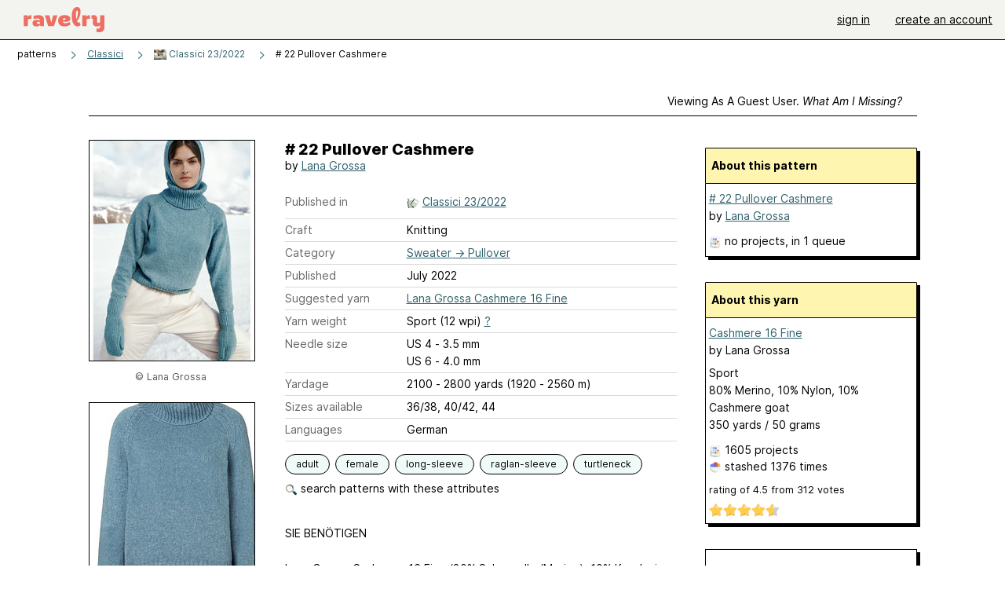

--- FILE ---
content_type: text/html; charset=utf-8
request_url: https://api.ravelry.com/patterns/library/-22-pullover-cashmere
body_size: 7251
content:
<!DOCTYPE html>
<html class="with_scroll_padding" data-large-font="0" lang="en" xml:lang="en" xmlns="http://www.w3.org/1999/xhtml">
<head>
<title>Ravelry: # 22 Pullover Cashmere pattern by Lana Grossa</title>
<meta content="text/html; charset=utf-8" http-equiv="Content-Type" />
<meta content="ZU7rhwOe9h9A+own0fsre1Zl/NI730UQ22h6GTORTJw=" id="authenticity-token" name="authenticity-token" />
<meta content="origin-when-crossorigin" name="referrer" />
<meta content="noodp" name="robots" />
<meta content="&#x000A;SIE BENÖTIGEN" name="Description" />
<meta content="Ravelry" name="application-name" />
<meta content="Ravelry" name="apple-mobile-web-app-title" />
<link rel="manifest" href="/manifest.webmanifest?v=20231002">
<link href="https://style-cdn.ravelrycache.com/stylesheets/ravelry_legacy_v1_2_2511201357.css" rel="Stylesheet" type="text/css" />
<link href="https://style-cdn.ravelrycache.com/stylesheets/ravelry_components_v1_2_2511201817.css" rel="Stylesheet" type="text/css" />


<script src="https://style-cdn.ravelrycache.com/javascripts/base11_2406161035.js" type="text/javascript"></script>
<script src="https://style-cdn.ravelrycache.com/javascripts/ravelry_2601201825.js" type="text/javascript"></script>





<link rel="apple-touch-icon" sizes="57x57" href="/images/assets/favicons/apple-touch-icon-57x57.png?v=2">
<link rel="apple-touch-icon" sizes="60x60" href="/images/assets/favicons/apple-touch-icon-60x60.png?v=2">
<link rel="apple-touch-icon" sizes="72x72" href="/images/assets/favicons/apple-touch-icon-72x72.png?v=2">
<link rel="apple-touch-icon" sizes="76x76" href="/images/assets/favicons/apple-touch-icon-76x76.png?v=2">
<link rel="apple-touch-icon" sizes="114x114" href="/images/assets/favicons/apple-touch-icon-114x114.png?v=2">
<link rel="apple-touch-icon" sizes="120x120" href="/images/assets/favicons/apple-touch-icon-120x120.png?v=2">
<link rel="apple-touch-icon" sizes="144x144" href="/images/assets/favicons/apple-touch-icon-144x144.png?v=2">
<link rel="apple-touch-icon" sizes="152x152" href="/images/assets/favicons/apple-touch-icon-152x152.png?v=2">
<link rel="apple-touch-icon" sizes="180x180" href="/images/assets/favicons/apple-touch-icon-180x180.png?v=2">
<link rel="icon" type="image/png" href="/images/assets/favicons/android-chrome-192x192.png?v=2" sizes="192x192">
<link rel="icon" type="image/png" href="/images/assets/favicons/favicon-16x16.png?v=2" sizes="16x16">
<link rel="icon" type="image/png" href="/images/assets/favicons/favicon-32x32.png?v=2" sizes="32x32">
<link rel="icon" type="image/png" href="/images/assets/favicons/favicon-96x96.png?v=2" sizes="96x96">
<meta name="msapplication-TileImage" content="/images/assets/favicons/mstile-144x144.png?v=2">
<meta content="@ravelry" name="twitter:site">
<meta content="summary_large_image" name="twitter:card">
<meta content="# 22 Pullover Cashmere pattern by Lana Grossa" name="twitter:title">
<meta content="
SIE BENÖTIGEN
" name="twitter:description">
<meta content="https://images4-a.ravelrycache.com/uploads/LokiFrost/943310867/upload_medium2" name="twitter:image:src">
<meta content="https://images4-a.ravelrycache.com/uploads/LokiFrost/943310867/upload_medium2" name="twitter:image">
<meta content="Ravelry" property="og:site_name">
<meta content="# 22 Pullover Cashmere pattern by Lana Grossa" property="og:title">
<meta content="
SIE BENÖTIGEN
" property="og:description">
<meta content="https://images4-g.ravelrycache.com/uploads/LokiFrost/943310867/upload_small2" property="og:image">
<meta content="1693833198" property="og:updated_time">

<link rel="search" type="application/opensearchdescription+xml" title="Ravelry" href="http://www.ravelry.com/search.xml">
<script async defer data-domain="ravelry.com" src="https://plausible.io/js/plausible.js"></script>
</head>
<body class="patterns patterns_show show_action  with_responsive with_subnavigation with_subnavigation--all   wide_core_item_page normal with_frontend_v1_2 with_navigation_v2 with_typeface_default theme_automatic theme_merino theme_light_merino">
<div id="page">
<div data-autohide-nav-touch="1" data-autohide-nav="0" data-disable-auto-emoji="0" data-disable-facebook="0" data-disable-forums-menu="0" data-disable-magic-mentions="0" data-disable-quick-magic-links="0" data-flair-week="0" data-light-theme="merino" data-photos-add-to-tail="0" data-photos-auto-edit="0" data-stop-gifs="0" data-theme-disable-switching="0" data-theme="merino" id="user_preference_data" style="display: none"></div>
<div id="page_header">
<div class="navigation_v2" id="navigation_v2" role="navigation">
<span class="navigation_v2__pillarbox navigation_v2__pillarbox--first"></span>
<a class="navigation_v2__logo rsp_hidden" href="/">
<img alt="Ravelry Logo" class="navigation_v2__logo__secondary navigation_v2__logo__secondary--guest rsp_hidden" id="navigation_logo_secondary" src="https://style-cdn.ravelrycache.com/images/assets/logos/secondary.svg" style="display: none;" />
<img alt="Ravelry Logo" class="navigation_v2__logo__text" id="navigation_logo_text" src="https://style-cdn.ravelrycache.com/images/assets/logos/primary.svg" />
</a>
<a href="/" class="rsp_only navigation_v2__tab navigation_v2__tab--active">ravelry</a>
<a class="navigation_v2__tab registered_preview" href="#" style="display: none;">patterns</a>
<a class="navigation_v2__tab registered_preview" href="#" style="display: none;">yarns</a>
<a class="navigation_v2__tab registered_preview" href="#" style="display: none;">people</a>
<a class="navigation_v2__tab registered_preview" href="#" style="display: none;">groups</a>
<span class="navigation_v2__spacer navigation_v2__spacer--guestlogin"></span>
<a class="navigation_v2__tab registered_preview" href="#" style="display: none;">forums</a>
<a class="navigation_v2__tab registered_preview" href="#" style="display: none;">my notebook</a>
<a class="rsp_only navigation_v2__tab navigation_v2__tab--guestlogin" href="/" title="Ravelry">
<img alt="" src="https://style-cdn.ravelrycache.com/images/assets/logos/primary.svg" />
</a>
<div class="navigation_v2__tab navigation_v2__tab--guestlogin">
<a href="/account/login?return_to=/patterns/library/-22-pullover-cashmere">sign in</a>
</div>
<div class="navigation_v2__tab navigation_v2__tab--guestlogin">
<a href="/invitations">create an account</a>
</div>
<span class="rsp_only navigation_v2__spacer navigation_v2__spacer--guestlogin"></span>
<span class="navigation_v2__pillarbox navigation_v2__pillarbox--last"></span>
</div>
</div>
<div id="searchlight_window">
<div class="searchlight_dialog">
<div class="searchlight_dialog__search">
<form autocomplete="off" class="fancy_form searchlight_dialog__form" onsubmit="R.searchlight.search(); return false;">
<input autocomplete="off" class="searchlight_dialog__search_box" id="searchlight_dialog_input" placeholder="search by name: patterns, yarns, people..." type="text" />
<img alt="" aria-hidden="true" class="searchlight_dialog__progress icon_16 o-icon--loading_tiny_alternate o-icon o-icon--xs" id="searchlight_dialog_progress" src="https://style-cdn.ravelrycache.com/images/assets/icons/ui/tiny-loader.svg?v=34" style="display: none;" />
</form>
<div class="searchlight_dialog__results" id="searchlight_dialog_results"></div>
<div class="searchlight_dialog__advanced_links" id="searchlight_dialog_links">
<div style="padding-bottom: 1em;">
advanced search
</div>
<ul class="searchlight_dialog__advanced_links__list">
<li><a href="/patterns/search#query=" class="searchlight_dialog__advanced_links__link" id="searchlight_patterns_advanced">patterns</a></li>
<li><a href="/projects/search#query=" class="searchlight_dialog__advanced_links__link">projects</a></li>
<li><a href="/designers/search#query=" class="searchlight_dialog__advanced_links__link">designers</a></li>
<li><a href="/sources/search#query=" class="searchlight_dialog__advanced_links__link">sources</a></li>
</ul>
<ul class="searchlight_dialog__advanced_links__list">
<li><a href="/yarns/search#query=" class="searchlight_dialog__advanced_links__link">yarns</a></li>
<li><a href="/stash/search#query=" class="searchlight_dialog__advanced_links__link">stashes</a></li>
<li><a href="/shops/search#query=" class="searchlight_dialog__advanced_links__link">yarn shops</a></li>
<li><a href="/yarns/brands/search#query=" class="searchlight_dialog__advanced_links__link">brands</a></li>
<li><a href="/fiber/stash/search#query=" class="searchlight_dialog__advanced_links__link">fiber</a></li>
</ul>
<ul class="searchlight_dialog__advanced_links__list">
<li><a href="/people/search#query=" class="searchlight_dialog__advanced_links__link">people</a></li>
<li><a href="/groups/search#alive=yes&amp;query=" class="searchlight_dialog__advanced_links__link">groups</a></li>
<li><a href="/discuss/search#query=&amp;view=posts" class="searchlight_dialog__advanced_links__link">forum posts</a></li>
<li><a href="/discuss/search#query=&amp;view=topics" class="searchlight_dialog__advanced_links__link">topics</a></li>
<li><a href="/events/search#query=" class="searchlight_dialog__advanced_links__link">events</a></li>
</ul>
<div style="clear:both;" class="c_d"></div>

</div>
</div>
<div class="searchlight_dialog__recently_viewed" id="searchlight_dialog_recently_viewed"></div>
<div class="searchlight_dialog__saved_searches" id="searchlight_dialog_saved_searches"></div>
<div style="clear:both;" class="c_d"></div>
</div>

</div>
<div id="content" role="main">
<div id="main"></div>
<div class="page_title">
# 22 Pullover Cashmere
<span class="page_title__subtitle">
by <a href="https://api.ravelry.com/designers/lana-grossa">Lana Grossa</a>
</span>
</div>
<div class="rsp_only" id="mobile_tool_buttons" style="display: none"></div>
<div class="heading patterns_heading rsp_hidden">
<h2 class="breadcrumbs  breadcrumbs--subnavigation"><span class="navigation_v2__pillarbox navigation_v2__pillarbox--first"></span><span class="breadcrumbs__crumbs"><span class="breadcrumbs__crumb"><strong><span class="r_link_to ">patterns</span></strong></span> <span class="breadcrumb_divider breadcrumbs__divider">></span> <span class="breadcrumbs__crumb"><a href="https://api.ravelry.com/patterns/periodicals/classici">Classici</a></span> <span class="breadcrumb_divider breadcrumbs__divider">></span> <span class="breadcrumbs__crumb"><span class="breadcrumbs__crumb__menu" data-menu-content-url="https://api.ravelry.com/patterns/library/-22-pullover-cashmere/navigation_sources"><a href="https://api.ravelry.com/patterns/sources/classici-23-2022"><img alt="" class="breadcrumbs__indicator subnavigation_only" src="https://images4-f.ravelrycache.com/uploads/Angelina13/881996391/hw2022-classici-23-lana-grossa-cover_square.jpg" /> Classici 23/2022</a><div class="breadcrumbs__menu " style="position: absolute; display: none;"><ul aria-haspopup="true" class="navigation_v2__menu"></ul></div></span></span> <span class="breadcrumb_divider breadcrumbs__divider">></span> <span class="breadcrumbs__crumb breadcrumbs__crumb--active"># 22 Pullover Cashmere</span></span> <span class="breadcrumbs__tools"></span><span class="navigation_v2__pillarbox navigation_v2__pillarbox--last"></span></h2></div>
<div class="core_item_container editor tab_bar_container tab_bar_container--guest tab_bar_container--with_button_box tab_bar_container--with_hero">
<div class="tabs tabs--subnavigation tabs--tab_builder tab_bar_responsive tabs--subnavigation_overflowable tabs--with_page_type tabs--tabset_pattern tab_bar_responsive--with_counts tab_bar_responsive--with_border tab_bar_responsive--with_ellipsis_menu patterns_tabs" data-tabset-id="pattern" id="tabset"><div class="tabs__shim"></div><div class="tabs__sections tabs__sections--subnavigation"><ul class="rsp_hidden tabs__sections__page_type"><li><img alt="" aria-hidden="true" class="icon_16 o-icon--patterns o-icon o-icon--xs" src="https://style-cdn.ravelrycache.com/images/assets/icons/patterns.svg?v=34" /> Pattern</li></ul><ul class="rsp_hidden tabs__sections__default"><li class="tab_bar_container__guest_link"><span class="static_tab" id="guest_tab"><a href="#" onclick="R.patterns.previewRegisteredFeatures(); return false;">Viewing as a guest user. <span>What am I missing?</span><div class="c-navigation_indicator"><div class="c-navigation_indicator__snake"></div></div></a></span></li> <li aria-current="page" id="current"><span class="static_tab" id="show_tab"><a href="https://api.ravelry.com/patterns/library/-22-pullover-cashmere">details<div class="c-navigation_indicator"><div class="c-navigation_indicator__snake"></div></div></a></span></li> <li class="tab_bar_responsive__overflow"><span class="static_tab" id="yarns_tab"><a href="https://api.ravelry.com/patterns/library/-22-pullover-cashmere/yarns">yarn ideas<div class="c-navigation_indicator"><div class="c-navigation_indicator__snake"></div></div></a></span></li> <li><span class="static_tab" id="people_tab"><a href="https://api.ravelry.com/patterns/library/-22-pullover-cashmere/people"> projects<div class="c-navigation_indicator"><div class="c-navigation_indicator__snake"></div></div></a></span></li> <li class="tab_bar_responsive__overflow--auto"><span class="static_tab" id="comments_tab"><a href="https://api.ravelry.com/patterns/library/-22-pullover-cashmere/comments"> comments<div class="c-navigation_indicator"><div class="c-navigation_indicator__snake"></div></div></a></span></li> <li class="tab_bar_responsive__overflow rsp_only"><span class="static_tab" id="editors_tab"><a href="https://api.ravelry.com/patterns/library/-22-pullover-cashmere/editors"> editing<div class="c-navigation_indicator"><div class="c-navigation_indicator__snake"></div></div></a></span></li> <li><span class="static_tab" id="ellipsis_tab"><a class="rsp_hidden" href="#" onclick="R.quicknav.open('https://api.ravelry.com/patterns/library/-22-pullover-cashmere/navigation_quicknav'); return false;" title="More..."><img alt="More options" class="icon_16 o-icon--more_menu_horizontal o-icon o-icon--xs" id="navigation_selector_1360879" src="https://style-cdn.ravelrycache.com/images/assets/icons/more-horizontal-on-light.svg?v=34" title="More options" /><div class="c-navigation_indicator"><div class="c-navigation_indicator__snake"></div></div></a></span></li></ul><a class="tabs__overflow_indicator subnavigation_only"><img alt="Expand" class="icon_16 o-icon--tabs_expand o-icon o-icon--xs" src="https://style-cdn.ravelrycache.com/images/assets/icons/arrow-double-chevron-right.svg?v=34" /></a><ul class="tabs__sections__priority rsp_hidden"><li aria-current="page" id="current"><span class="static_tab" id="show_tab"><a href="https://api.ravelry.com/patterns/library/-22-pullover-cashmere">details<div class="c-navigation_indicator"><div class="c-navigation_indicator__snake"></div></div></a></span></li></ul></div><div class="tabs__shim"></div><ul class="tabs__legacy"><li class="tab_bar_container__guest_link"><span class="static_tab" id="guest_tab"><a href="#" onclick="R.patterns.previewRegisteredFeatures(); return false;">Viewing as a guest user. <span>What am I missing?</span><div class="c-navigation_indicator"><div class="c-navigation_indicator__snake"></div></div></a></span></li> <li aria-current="page" id="current"><span class="static_tab" id="show_tab"><a href="https://api.ravelry.com/patterns/library/-22-pullover-cashmere">details<div class="c-navigation_indicator"><div class="c-navigation_indicator__snake"></div></div></a></span></li> <li class="tab_bar_responsive__overflow"><span class="static_tab" id="yarns_tab"><a href="https://api.ravelry.com/patterns/library/-22-pullover-cashmere/yarns">yarn ideas<div class="c-navigation_indicator"><div class="c-navigation_indicator__snake"></div></div></a></span></li> <li><span class="static_tab" id="people_tab"><a href="https://api.ravelry.com/patterns/library/-22-pullover-cashmere/people"> projects<div class="c-navigation_indicator"><div class="c-navigation_indicator__snake"></div></div></a></span></li> <li class="tab_bar_responsive__overflow--auto"><span class="static_tab" id="comments_tab"><a href="https://api.ravelry.com/patterns/library/-22-pullover-cashmere/comments"> comments<div class="c-navigation_indicator"><div class="c-navigation_indicator__snake"></div></div></a></span></li> <li class="tab_bar_responsive__overflow rsp_only"><span class="static_tab" id="editors_tab"><a href="https://api.ravelry.com/patterns/library/-22-pullover-cashmere/editors"> editing<div class="c-navigation_indicator"><div class="c-navigation_indicator__snake"></div></div></a></span></li> <li><span class="static_tab" id="ellipsis_tab"><a class="rsp_hidden" href="#" onclick="R.quicknav.open('https://api.ravelry.com/patterns/library/-22-pullover-cashmere/navigation_quicknav'); return false;" title="More..."><img alt="More options" class="icon_16 o-icon--more_menu_horizontal o-icon o-icon--xs" id="navigation_selector_1360879" src="https://style-cdn.ravelrycache.com/images/assets/icons/more-horizontal-on-light.svg?v=34" title="More options" /><div class="c-navigation_indicator"><div class="c-navigation_indicator__snake"></div></div></a></span></li><li class="tab_bar_responsive__spacer rsp_only"></li><li class="tab_bar_responsive__show_more rsp_only"><span class="static_tab" id="responsive_more_tab"><a href="#">•••<div class="c-navigation_indicator"><div class="c-navigation_indicator__snake"></div></div></a></span></li></ul></div><div class="panels">
<div class="panel core_item_panel" id="show_panel">
<div class="photo_gallery_container" data-debug="none" id="pattern_gallery_container">
<div class="photo_gallery_hero rsp_only">
<div class="touch_gallery__item" id="slideshow_element">
<img class="lazy_srcset lazy_srcset--loading" data-lazy-srcset="https://images4-g.ravelrycache.com/uploads/LokiFrost/943310867/upload_small2 1x, https://images4-a.ravelrycache.com/uploads/LokiFrost/943310867/upload_medium2 2x" height="75.0vw" id="hero_photo_123731981" onclick="R.photos.responsiveFullscreen(this); return false;" src="https://images4-g.ravelrycache.com/uploads/LokiFrost/943310867/upload_thumbnail" />
</div>
</div>

<div class="photo_gallery resizable_photo_gallery resizable_photo_gallery--size_2">
<div class="photo_gallery__section photo_gallery__section--1 section">
<div class="photo_border framed_photo photo_gallery__border "><div class="photo_frame photo_gallery__frame real_photo"><div class="photo photo_gallery__photo full_height_photo zoomable_photo" id="photo_123731981"><picture><source media="(max-width: 487px)" srcset="[data-uri]" /><img alt="" class="height_lock " data-image-height="320" data-image-width="240" data-photo-id="123731981" height="false" src="https://images4-g.ravelrycache.com/uploads/LokiFrost/943310867/upload_small2" srcset="https://images4-g.ravelrycache.com/uploads/LokiFrost/943310867/upload_small2 1x, https://images4-f.ravelrycache.com/uploads/LokiFrost/943310867/upload_medium 2x" style="left: -6px;" width="240" /></picture></div></div></div>
<div class="copyright rsp_hidden">
&copy Lana Grossa
</div>
</div>
<div class="photo_gallery__section photo_gallery__section--2 section">
<div class="photo_border framed_photo photo_gallery__border "><div class="photo_frame photo_gallery__frame real_photo"><div class="photo photo_gallery__photo zoomable_photo" id="photo_123731982"><picture><source media="(max-width: 487px)" srcset="[data-uri]" /><img alt="" class="height_lock " data-image-height="320" data-image-width="240" data-photo-id="123731982" height="320" src="https://images4-g.ravelrycache.com/uploads/LokiFrost/943310854/upload_small2" srcset="https://images4-g.ravelrycache.com/uploads/LokiFrost/943310854/upload_small2 1x, https://images4-f.ravelrycache.com/uploads/LokiFrost/943310854/upload_medium 2x" style="left: -6px;top: -46px;" width="240" /></picture></div></div></div>
<div class="copyright rsp_hidden">
&copy Lana Grossa
</div>
</div>
<div style="clear:both;" class="c_d"></div>
<div class="buy_box_section rsp_hidden" style="text-align: center; margin-right: 21px; padding-top: 10px;">

</div>

</div>
</div>

<div class="show view_core_item view_core_item--legacy core_item_content">
<h2 class="rsp_hidden">
# 22 Pullover Cashmere

</h2>
<div class="pattern_author core_item_content__attribution">
by <a href="https://api.ravelry.com/designers/lana-grossa">Lana Grossa</a>
</div>
<div class="fields core_item_inner core_item_content__fields">
<fieldset>
<div class="field core_item_content__field">
<label class="core_item_content__label">Published in</label>
<div class="value">
<div class="source" style="margin-bottom: .5em;">
<img alt="" aria-hidden="true" class="inline icon_16 o-icon--booklet_alternate o-icon o-icon--xs" height="16" src="https://style-cdn.ravelrycache.com/images/assets/icons/booklets.svg?v=34" style="border: 0; padding: 0;" title="Printed: this source is a book, magazine, or pamphlet" width="16" />
<a href="https://api.ravelry.com/patterns/sources/classici-23-2022">Classici 23/2022</a>
</div>

</div>
</div>
<div class="field core_item_content__field">
<label class="core_item_content__label">Craft</label>
<div class="value">
Knitting
</div>
</div>
<div class="field core_item_content__field">
<label class="core_item_content__label">Category</label>
<div class="value">
<div class="category"><a href="/patterns/popular/pullover"><span>Sweater</span> &rarr; <span>Pullover</span></a></div>
</div>
</div>
<div class="field core_item_content__field">
<label class="core_item_content__label">Published</label>
<div class="value">
July
2022
</div>
</div>
<div class="field core_item_content__field">
<label class="core_item_content__label">
Suggested yarn
</label>
<div class="value core_item_content__value"><a href="https://api.ravelry.com/yarns/library/lana-grossa-cashmere-16-fine">Lana Grossa Cashmere 16 Fine</a></div>
</div>
<div class="field core_item_content__field" id="in_my_stash_uncached" style="display: none;"></div>
<div class="field core_item_content__field" id="queued_uncached" style="display: none;"></div>
<div class="field core_item_content__field">
<label class="core_item_content__label">
Yarn weight
</label>
<div class="value">
Sport (12 wpi)
<a href="#" onclick="R.utils.popup({title: 'Yarn weight help', height: 400, width: 780, url: '/help/yarn/weights?highlight=10'}); return false;"> ? </a>
</div>
</div>
<div class="field core_item_content__field">
<label class="core_item_content__label">Needle size</label>
<div class="value">US 4  - 3.5 mm</div>
<div class="value">US 6  - 4.0 mm</div>
</div>
<div class="field core_item_content__field">
<label class="core_item_content__label">Yardage</label>
<div class="value">
2100 - 2800 yards (1920 - 2560 m)
</div>
</div>
<div class="field core_item_content__field">
<label class="core_item_content__label">Sizes available</label>
<div class="value">
36/38, 40/42, 44
</div>
</div>
<div class="field core_item_content__field core_item_content__field--languages" id="language_field">
<label class="core_item_content__label">Languages</label>
<div class="value">
<span class="core_item_content__field__language">
German
</span>
</div>
</div>

<div class="core_item__tags">
<div class="value" style="margin-left: 0; margin-top: 16px;">
<ul class="tag_set">
<li class="tag">
<a href="/patterns/attributes/adult" title="18 years or over">adult</a>
</li>
<li class="tag">
<a href="/patterns/attributes/female" title="Usually used or worn by females">female</a>
</li>
<li class="tag">
<a href="/patterns/attributes/long-sleeve" title="sleeve ends at the wrist bone or later">long-sleeve</a>
</li>
<li class="collapsable_tag collapsed_tag tag">
<a href="/patterns/attributes/raglan-sleeve" title="diagonal armhole shaping, running from the underarm to the neckline.">raglan-sleeve</a>
</li>
<li class="collapsable_tag collapsed_tag tag">
<a href="/patterns/attributes/turtleneck" title="a tall rolled or folded collar, which is called turtleneck in the US, polo neck in the UK.">turtleneck</a>
</li>
<li class="more_tags rsp_only">
<a href="#" onclick="R.patterns.showAllTags(); return false;">2 more attributes...</a>
</li>
<li class="more_tags more_tags--collapse rsp_only" style="display: none;">
<a href="#" onclick="R.patterns.toggleTags(false); return false;">show less...</a>
</li>
<li style="background: transparent;">
<a class="with_img" href="#" id="similar_search_link" onclick="R.patterns.similarSearch(1360879); return false;" style="background-color: transparent; white-space: nowrap;"><img alt="Search" class="inline icon_16 o-icon--search_label o-icon o-icon--xs" height="16" src="https://style-cdn.ravelrycache.com/images/assets/icons/search-general.svg?v=34" style="border: none;" title="build a similar search" width="16" /> search patterns with these attributes</a>
</li>
</ul>
<div style="clear:both;" class="c_d"></div>
</div>
</div>
</fieldset>
</div>
<div id="prenotes" style="scroll-margin: 6rem;"></div>
<div class="downloadable core_item_content__text_block responsive_stack--1 rsp_hidden">
<!-- / buy box placeholder -->
</div>
<div class="downloadable core_item_content__text_block">

</div>
<div class="notes markdown core_item_content__text_block core_item_content__text_block--notes">

<p>SIE BENÖTIGEN</p>

<p>Lana Grossa Cashmere 16 Fine (80% Schurwolle (Merino), 10% Kaschmir, 10% Polyamid, Lauflänge 320 m/50 g), 300 (350 – 400) g Hellblau (Fb 28); Stricknadeln Nr. 3,5 und 4, 1 Rundstricknadel Nr. 4, 40 cm lang.</p>

</div>
<div class="link core_item_content__text_block">
For more information, see:
<a href="https://www.filati.cc/lana-grossa-strickmodelle/lana-grossa-modell-pullover-cashmere-16-fine-id_23462.html">https://www.filati.cc/lana-grossa-strickmodelle/lana...</a>
</div>
</div>
<div class="sidebar core_item_sidebar core_item_sidebar--patterns">
<div class="registered_preview rsp_hidden" id="tool_buttons" style="display: none;">
<div id="button_box">
<a class="button favorites_button" href="#">
<img alt="" aria-hidden="true" class="icon_16 o-icon--favorites_add o-icon o-icon--xs" src="https://style-cdn.ravelrycache.com/images/assets/icons/favorites.svg?v=34" />
<span>save in favorites</span>
</a>
<a class="button queue_button" href="#">
<img alt="" aria-hidden="true" class="icon_16 o-icon--queue_add o-icon o-icon--xs" src="https://style-cdn.ravelrycache.com/images/assets/icons/queue.svg?v=34" />
<span>add to queue</span>
</a>
</div>
</div>
<div style="clear:both;" class="c_d"></div>
<div class="rsp_hidden" id="pattern_source">
</div>
<div class="pattern_summary">
<div class="pattern_summary box box--sidebar box--notebook">
<div class="box_title box_title--sidebar">
About this pattern
</div>
<div class="box_contents box_contents--sidebar" data-pattern-id="1360879" id="pattern_summary_content">
<div class="pattern_name item">
<a href="https://api.ravelry.com/patterns/library/-22-pullover-cashmere" class="fn"># 22 Pullover Cashmere</a>
</div>
<div class="pattern_author">by <a href="https://api.ravelry.com/designers/lana-grossa">Lana Grossa</a></div>
<div class="pattern_people summary_box_people">
<img alt="" aria-hidden="true" class="inline icon_16 o-icon--projects o-icon o-icon--xs" src="https://style-cdn.ravelrycache.com/images/assets/icons/projects.svg?v=34" />
<span class="r_link_to ">no projects</span>,
in 1 queue

</div>
<div>
</div>
</div>
<div style="clear:both;" class="c_d"></div>
</div>
<div class="user_editable">
</div>
<div class="preview_content" id="preview_1360879_content" style="display:none;">
<img class="cover" src="https://images4-f.ravelrycache.com/uploads/Angelina13/881996391/hw2022-classici-23-lana-grossa-cover_square.jpg" />
</div>

</div>
<div class="yarn_summary">
<div class="yarn_summary_container">
<div class="yarn_summary box box--sidebar" id="yarn_144830_summary">
<div class="box_title box_title--sidebar">
About this yarn
</div>
<div class="box_contents box_contents--sidebar yarn_summary_content" data-yarn-id="144830" id="yarn_144830_content">
<div class="yarn_name item">
<a href="https://api.ravelry.com/yarns/library/lana-grossa-cashmere-16-fine" class="fn">Cashmere 16 Fine</a>
</div>
<div class="yarn_company">
by <span class="r_link_to ">Lana Grossa</span>
</div>
<div class="fiber_and_weight">
Sport
</div>
<div class="fibers">
80% Merino, 10% Nylon, 10% Cashmere goat
</div>
<div class="yardage">
350 yards
 / 
50
grams
</div>
<div class="pattern_people summary_box_people">
<p style="line-height: 1.5em;">
<img alt="" aria-hidden="true" class="inline icon_16 o-icon--projects o-icon o-icon--xs" src="https://style-cdn.ravelrycache.com/images/assets/icons/projects.svg?v=34" />
<span class="r_link_to ">1605 projects</span>
</p>
<p style="line-height: 1.5em;">
<img alt="" aria-hidden="true" class="inline icon_16 o-icon--stash o-icon o-icon--xs" src="https://style-cdn.ravelrycache.com/images/assets/icons/stash.svg?v=34" />
stashed
<span class="r_link_to ">1376 times</span>
</p>
</div>
<div>
<div class="average" style="font-size: .9em; padding-bottom: .5em;">
rating
of
<span class="rating">4.5</span>
from
<span class='votes'>312</span> votes
</div>
<div class="inline_stars"><div class="rating-foreground inline_stars_rating" style="width:82px;" title="4.54 out of 5"></div></div>
</div>
</div>
</div>
</div>
<div id="yarn_buying_options">
<div class="zone_specific_yarn_links" id="guest_specific_yarn_links"></div>
</div>
<div class="user_editable">
</div>


</div>
<div class="author_summary">
<div class="box box--sidebar">
<div class="box_title box_title--sidebar">
More from Lana Grossa
</div>
<div class="box_contents box_contents--sidebar">
<div class="c-media_medium pattern">
<div class="c-media_medium__figure thumbnail thumbnail--with_photo">
<a href="https://api.ravelry.com/patterns/library/-14-topdown-shirt-diversa" title="# 14 Topdown-Shirt Diversa"><img alt="# 14 Topdown-Shirt Diversa pattern " src="https://images4-g.ravelrycache.com/uploads/LokiFrost/988174955/upload_square" /></a>
</div>
<div class="c-media_medium__body details">
<div class="name"><a href="https://api.ravelry.com/patterns/library/-14-topdown-shirt-diversa"># 14 Topdown-Sh...</a></div>
<div class="rating_count">8 ratings</div>
<div class="rating"><div class="inline_stars"><div class="rating-foreground inline_stars_rating" style="width:72px;" title="4.0 out of 5"></div></div></div>
<div class="people">
42 projects
</div>
</div>
<div style="clear:both;" class="c_d"></div>
</div>
<div class="c-media_medium pattern">
<div class="c-media_medium__figure thumbnail thumbnail--with_photo">
<a href="https://api.ravelry.com/patterns/library/-12-pullover-im-schachbrettmuster" title="# 12 Pullover im Schachbrettmuster"><img alt="# 12 Pullover im Schachbrettmuster pattern " src="https://images4-g.ravelrycache.com/uploads/Vogelgryff/933336413/IMG_3806_square.jpeg" /></a>
</div>
<div class="c-media_medium__body details">
<div class="name"><a href="https://api.ravelry.com/patterns/library/-12-pullover-im-schachbrettmuster"># 12 Pullover i...</a></div>
<div class="rating_count">17 ratings</div>
<div class="rating"><div class="inline_stars"><div class="rating-foreground inline_stars_rating" style="width:85px;" title="4.705882352941177 out of 5"></div></div></div>
<div class="people">
71 projects
</div>
</div>
<div style="clear:both;" class="c_d"></div>
</div>
<div class="c-media_medium pattern">
<div class="c-media_medium__figure thumbnail thumbnail--with_photo">
<a href="https://api.ravelry.com/patterns/library/felted-slippers-11" title="Felted Slippers"><img alt="Felted Slippers pattern " src="https://images4-f.ravelrycache.com/uploads/Marlenka/585437945/3120676056_548c37e3fa_b_square.jpg" /></a>
</div>
<div class="c-media_medium__body details">
<div class="name"><a href="https://api.ravelry.com/patterns/library/felted-slippers-11">Felted Slippers</a></div>
<div class="rating_count">144 ratings</div>
<div class="rating"><div class="inline_stars"><div class="rating-foreground inline_stars_rating" style="width:77px;" title="4.270833333333333 out of 5"></div></div></div>
<div class="people">
848 projects
</div>
</div>
<div style="clear:both;" class="c_d"></div>
</div>
<a href="https://api.ravelry.com/designers/lana-grossa">See them all...</a>
<div style="clear:both;" class="c_d"></div>
</div>
</div>

</div>
<div class="bundle_summary" id="bundle_summary">
</div>
<ul class="page_date_sidebar">
<li>
First published: July 2022
</li>
<li>
Page created: September  4, 2023
</li>
<li id="visits_today" style="visibility: hidden;">
<span id="visits_today_count"></span>
<span>visits in the last 24 hours</span>
</li>
<li id="visits_now" style="visibility: hidden;">
<span id="visits_now_count"></span>
<span>visitors right now</span>
</li>
</ul>

</div>


<div style="clear:both;" class="c_d"></div>
</div>
</div>
</div>
<div style="clear:both;" class="c_d"></div>

</div>
<div style="clear:both;" class="c_d"></div>
<div id="prefooter"></div>
</div>

<div aria-live="polite" class="visually_hidden u-sr-only" id="aria_live"></div>
<div class="c-footer" id="footer" role="contentinfo">
<div class="linkbar">
<a href="/">Home</a>
 | 
<a href="/about">About Us</a>
 | 
<a href="/advertisers">Advertising</a>
 | 
<a href="/purchasefinder">Purchase Finder</a>
 | 
<a href="/help">Help</a>
 | 
<a href="/about/apps">Mobile & Apps</a>
 | 
<a href="/groups/ravelry-api">API</a>
 | 
<a href="https://ravelry.statuspage.io">Site Status</a>
 | 
<a href="/about/terms">Terms of Use</a>
&amp;
<a href="/about/privacy">Privacy</a>
<a href="/help/logos" style="background-color: transparent;" title="Ravelry logos and icons"><img alt="" height="20" src="https://style-cdn.ravelrycache.com/images/assets/logos/secondary.svg?v=6" style="vertical-align: top;" width="20" /></a>
<img alt="Pride Flag" height="20" src="https://style-cdn.ravelrycache.com/images/assets/ravelry/pride.svg?v=34" style="vertical-align: top;" />
</div>
</div>
<script>var wmd_options = { output: 'Markdown', lineLength: 40, buttons: 'bold italic | link blockquote | youtube | ol ul heading h', autostart: false };</script>
<script defer="defer" src="https://www.ravelry.com/javascripts/wmd/wmd-ravelry.js?v=25" type="text/javascript"></script>

<script type="text/javascript">
//<![CDATA[
addDOMLoadEvent(function() { applyDelayedEditors(); });
//]]>
</script>


<script type="text/javascript">
//<![CDATA[
(function() {var stamp = new Date().getTime() + ';' + Math.random();var ajs = document.createElement('script'); ajs.type = 'text/javascript'; ajs.async = true;ajs.src = 'https://www.ravelry.com/enablers/s/guest_specific_yarn_links/144830?s=' + stamp + '&tag=2';var sibling = document.getElementsByTagName('script')[0];sibling.parentNode.insertBefore(ajs, sibling);})();
//]]>
</script>


</body>
</html>


--- FILE ---
content_type: text/javascript; charset=utf-8
request_url: https://www.ravelry.com/enablers/s/guest_specific_yarn_links/144830?s=1769437471354;0.6493554827667745&tag=2
body_size: 991
content:
var stamp = new Date().getTime() + ';' + Math.random();
        var content = "<div class=\"yarn_link_box\"><div class=\"yarn_link_body\" id=\"yarn_link_body_144830\"><div class=\"yarn_links\"><div class=\"divider\">buy this yarn <strong>online<\/strong><\/div><ul><li class=\"with_image yarn_buying_options\"><a class=\"logo\" data-beacon-action=\"buy\" data-beacon-context=\"buy_box_logo\" data-beacon-group=\"yarn_links\" data-beacon-value=\"712829\" href=\"/enablers/c/guest_specific_yarn_links/712829?s=1769437472&amp;tid=144830&amp;tag=2\" rel=\"nofollow\" target=\"_new\" title=\"Visit this store\"><img alt=\"\" height=\"31\" src=\"https://creative-cdn.ravelrycache.com/assets/1021671947/Knotten_logo_Ravelry_a_d.jpg\" width=\"88\"><\/img><\/a><div class=\"yarn_link_item\"><a data-beacon-action=\"buy\" data-beacon-context=\"buy_box_logo_site\" data-beacon-group=\"yarn_links\" data-beacon-value=\"712829\" href=\"/enablers/c/guest_specific_yarn_links/712829?s=1769437472&amp;tid=144830&amp;tag=2\" rel=\"nofollow\" target=\"_new\">Knotten<\/a><a class=\"location\" data-beacon-action=\"buy\" data-beacon-context=\"buy_box_logo_location\" data-beacon-group=\"yarn_links\" data-beacon-value=\"712829\" href=\"/enablers/c/guest_specific_yarn_links/712829?s=1769437472&amp;tid=144830&amp;tag=2\" rel=\"nofollow\" target=\"_new\">Netherlands<\/a><\/div><\/li><\/ul><\/div><div style=\"clear:both;\"><\/div><\/div><div class=\"yarn_link_bottom\"><\/div><\/div>";
        if ($('guest_specific_yarn_links')) { $('guest_specific_yarn_links').innerHTML = content; R.ads.yarnLinkZoneLoaded(); } else { document.write(content); }